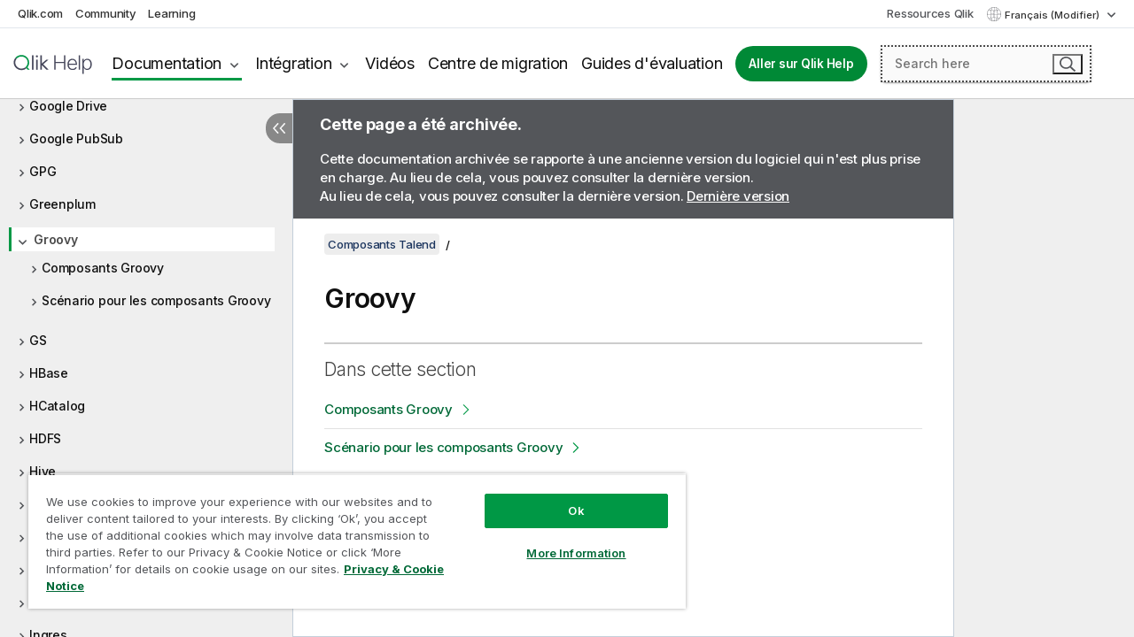

--- FILE ---
content_type: text/html; charset=utf-8
request_url: https://help.qlik.com/talend/fr-FR/components/7.3/groovy
body_size: 93244
content:

<!DOCTYPE html>
<html lang="fr">
<head data-version="5.8.5.34">
    <meta charset="utf-8" />
    <meta name="viewport" content="width=device-width, initial-scale=1.0" />
                <meta name="DC.Type" content="concept" />
                <meta name="DC.Title" content="Groovy" />
                <meta name="DC.Coverage" content="Composants Groovy" />
                <meta name="prodname" content="Talend MDM Platform" />
                <meta name="prodname" content="Talend Real-Time Big Data Platform" />
                <meta name="prodname" content="Talend Data Services Platform" />
                <meta name="prodname" content="Talend Big Data Platform" />
                <meta name="prodname" content="Talend Data Management Platform" />
                <meta name="prodname" content="Talend ESB" />
                <meta name="prodname" content="Talend Data Integration" />
                <meta name="prodname" content="Talend Big Data" />
                <meta name="prodname" content="Talend Data Fabric" />
                <meta name="version" content="7.3" />
                <meta name="platform" content="Studio Talend" />
                <meta name="mapid" content="groovy" />
                <meta name="pageid" content="groovy" />
                <meta name="concepts" content="Gouvernance de donn&#xE9;es" />
        <meta name="guide-name" content="Composants Talend" />
    <meta name="product" content="Talend Components" />
    <meta name="version" content="7.3" />

        <script type="text/javascript" src="https://d2zcxm2u7ahqlt.cloudfront.net/5b4cc16bfe8667990b58e1df434da538/search-clients/db85c396-75a2-11ef-9c3f-0242ac12000b/an.js"></script>
    <script type="text/javascript" src="https://d2zcxm2u7ahqlt.cloudfront.net/5b4cc16bfe8667990b58e1df434da538/search-clients/db85c396-75a2-11ef-9c3f-0242ac12000b/searchbox.js"></script>
    <link rel="stylesheet" href="https://d2zcxm2u7ahqlt.cloudfront.net/5b4cc16bfe8667990b58e1df434da538/search-clients/db85c396-75a2-11ef-9c3f-0242ac12000b/searchbox.css" />


    <link rel="preconnect" href="https://fonts.googleapis.com" />
    <link rel="preconnect" href="https://fonts.gstatic.com" crossorigin="anonymous" />
    <link href="https://fonts.googleapis.com/css2?family=Inter:wght@100;200;300;400;500;600;700;800;900&display=swap" rel="stylesheet" />
    
    
    
		<link rel="canonical" href="https://help.talend.com/talend/fr-FR/components/8.0/groovy" />
				<link rel="alternate" hreflang="en-us" href="https://help.talend.com/talend/en-US/components/7.3/groovy" />
				<link rel="alternate" hreflang="ja-jp" href="https://help.talend.com/talend/ja-JP/components/7.3/groovy" />
		<link rel="alternate" hreflang="x-default" href="https://help.talend.com/talend/en-US/components/7.3/groovy" />


    <title>Groovy | Aide Composants Talend</title>
    
    

    <script type="application/ld+json">
        {
        "@context": "https://schema.org",
        "@type": "BreadcrumbList",
        "itemListElement": [
{
"@type": "ListItem",
"position": 1,
"name": "Composants Talend",
"item": "https://help.qlik.com/talend/fr-FR/components/7.3"
},
{
"@type": "ListItem",
"position": 2,
"name": "Groovy"
}
        ]
        }
    </script>


    
        <link rel="shortcut icon" type="image/ico" href="/talend/favicon.png?v=cYBi6b1DQtYtcF7OSPc3EOSLLSqQ-A6E_gjO45eigZw" />
        <link rel="stylesheet" href="/talend/css/styles.min.css?v=5.8.5.34" />
    
    

    
    
    


    

</head>
<body class="talend">


<script>/* <![CDATA[ */var dataLayer = [{'site':'help'}];/* ]]> */</script>
<!-- Google Tag Manager -->
<noscript><iframe src="https://www.googletagmanager.com/ns.html?id=GTM-P7VJSX"
height ="0" width ="0" style ="display:none;visibility:hidden" ></iframe></noscript>
<script>// <![CDATA[
(function(w,d,s,l,i){w[l]=w[l]||[];w[l].push({'gtm.start':
new Date().getTime(),event:'gtm.js'});var f=d.getElementsByTagName(s)[0],
j=d.createElement(s),dl=l!='dataLayer'?'&l='+l:'';j.async=true;j.src=
'//www.googletagmanager.com/gtm.js?id='+i+dl;f.parentNode.insertBefore(j,f);
})(window,document,'script','dataLayer','GTM-P7VJSX');
// ]]></script>
<!-- End Google Tag Manager -->



<input type="hidden" id="basePrefix" value="talend" />
<input type="hidden" id="baseLanguage" value="fr-FR" />
<input type="hidden" id="baseType" value="components" />
<input type="hidden" id="baseVersion" value="7.3" />

    <input type="hidden" id="index" value="2680" />
    <input type="hidden" id="baseUrl" value="/talend/fr-FR/components/7.3" />
    


    <div id="wrap">
        
        
            

<div id="mega">
    

    

    <a href="javascript:skipToMain('main');" class="skip-button">Accéder au contenu principal</a>

    <header>
        <div class="utilities">
            <ul>
                <li><a href="https://www.qlik.com/?ga-link=qlikhelp-gnav-qlikcom">Qlik.com</a></li>
                <li><a href="https://community.qlik.com/?ga-link=qlikhelp-gnav-community">Community</a></li>
                <li><a href="https://learning.qlik.com/?ga-link=qlikhelp-gnav-learning">Learning</a></li>
            </ul>

            <div class="link">
                <a href="/fr-FR/Qlik-Resources.htm">Ressources Qlik</a>
            </div>

            <div class="dropdown language">
	<button  aria-controls="languages-list1" aria-expanded="false" aria-label="Fran&#xE7;ais est actuellement s&#xE9;lectionn&#xE9;. (Menu Langue)">
		Fran&#xE7;ais (Modifier)
	</button>
	<div aria-hidden="true" id="languages-list1">

		<ul aria-label="Menu comprenant 5 &#xE9;l&#xE9;ments.">
				<li><a href="/talend/en-US/components/7.3/groovy?l=de-DE" lang="de" tabindex="-1" rel="nofollow" aria-label="&#xC9;l&#xE9;ment 1 sur 5. Deutsch">Deutsch</a></li>
				<li><a href="/talend/en-US/components/7.3/groovy" lang="en" tabindex="-1" rel="nofollow" aria-label="&#xC9;l&#xE9;ment 2 sur 5. English">English</a></li>
				<li><a href="/talend/fr-FR/components/7.3/groovy" lang="fr" tabindex="-1" rel="nofollow" aria-label="&#xC9;l&#xE9;ment 3 sur 5. Fran&#xE7;ais">Fran&#xE7;ais</a></li>
				<li><a href="/talend/ja-JP/components/7.3/groovy" lang="ja" tabindex="-1" rel="nofollow" aria-label="&#xC9;l&#xE9;ment 4 sur 5. &#x65E5;&#x672C;&#x8A9E;">&#x65E5;&#x672C;&#x8A9E;</a></li>
				<li><a href="/talend/en-US/components/7.3/groovy?l=zh-CN" lang="zh" tabindex="-1" rel="nofollow" aria-label="&#xC9;l&#xE9;ment 5 sur 5. &#x4E2D;&#x6587;&#xFF08;&#x4E2D;&#x56FD;&#xFF09;">&#x4E2D;&#x6587;&#xFF08;&#x4E2D;&#x56FD;&#xFF09;</a></li>
		</ul>
	</div>
	<div class="clearfix" aria-hidden="true"></div>
</div>
        </div>

        <div class="navigation">

            <div class="mobile-close-button mobile-menu-close-button">
                <button><span class="visually-hidden">Fermer</span></button>
            </div>
            <nav>

                <div class="logo mobile">
                    <a href="/fr-FR/" class="mega-logo">
                        <img src="/talend/img/logos/Qlik-Help-2024.svg" alt="Page d'accueil de Qlik Talend Help" />
                        <span class=" external"></span>
                    </a>
                </div>

                <ul>
                    <li class="logo">
                        <a href="/fr-FR/" class="mega-logo">
                            <img src="/talend/img/logos/Qlik-Help-2024.svg" alt="Page d'accueil de Qlik Talend Help" />
                            <span class=" external"></span>
                        </a>
                    </li>

                    <li class="pushdown">
                        <a href="javascript:void(0);" class="selected" aria-controls="mega-products-list" aria-expanded="false">Documentation</a>
                        <div class="pushdown-list documentation-list doc-tabs " id="mega-products-list" aria-hidden="true">

                            <div class="doc-category-list">
                                <ul>
                                    <li class="doc-category-link" id="tab1"><a href="javascript:void(0);">Cloud</a></li>
                                    <li class="doc-category-link" id="tab2"><a href="javascript:void(0);">Client-Managed</a></li>
                                    <li class="doc-category-link" id="tab3"><a href="javascript:void(0);">Documentation supplémentaire</a></li>
                                </ul>
                            </div>

                            <a href="javascript:void(0);" class="mobile doc-category-link" id="tab1">Cloud</a>
                            <div role="tabpanel" id="tabs1_tab1_panel" class="tabpanel">
                                <div>
                                    <h2>Qlik Cloud</h2>
                                    <ul class="two">
                                        <li><a href="/fr-FR/cloud-services/">Accueil</a></li>
                                        <li><a href="/fr-FR/cloud-services/Subsystems/Hub/Content/Global_Common/HelpSites/introducing-qlik-cloud.htm">Introduction</a></li>
                                        <li><a href="/fr-FR/cloud-services/csh/client/ChangeLogSaaS">Nouveautés dans Qlik Cloud</a></li>
                                        <li><a href="/fr-FR/cloud-services/Subsystems/Hub/Content/Global_Common/HelpSites/Talend-capabilities.htm">Qu'est-ce que Qlik Talend Cloud ?</a></li>
                                        <li><a href="/fr-FR/cloud-services/Subsystems/Hub/Content/Sense_Hub/Introduction/analyzing-data.htm">Analyses</a></li>
                                        <li><a href="/fr-FR/cloud-services/Subsystems/Hub/Content/Sense_Hub/DataIntegration/Introduction/Data-services.htm">Intégration de données</a></li>
                                        <li><a href="/fr-FR/cloud-services/Subsystems/Hub/Content/Sense_Hub/Introduction/qlik-sense-administration.htm">Administration</a></li>
                                        <li><a href="/fr-FR/cloud-services/Subsystems/Hub/Content/Sense_QlikAutomation/introduction/home-automation.htm">Automatisations</a></li>
                                        <li><a href="https://qlik.dev/" class="see-also-link-external" target="_blank">Développement</a></li>
                                    </ul>
                                </div>
                                <div>
                                    <h2>Autres solutions Cloud</h2>
                                    <ul>
                                        <li><a href="/fr-FR/cloud-services/Content/Sense_Helpsites/Home-talend-cloud.htm">Talend Cloud</a></li>
                                        <li><a href="https://talend.qlik.dev/apis/" class="see-also-link-external" target="_blank">Talend API Portal</a></li>
                                        <li><a href="https://www.stitchdata.com/docs/" class="see-also-link-external" target="_blank">Stitch</a></li>
                                        <li><a href="/fr-FR/upsolver">Upsolver</a></li>
                                    </ul>
                                </div>
                            </div>

                            <a href="javascript:void(0);" class="mobile doc-category-link" id="tab2">Client-Managed</a>
                            <div role="tabpanel" id="tabs1_tab2_panel" class="tabpanel">
                                <div>
                                    <h2>Analyses — Gestion par le client</h2>
                                    <ul class="two">
                                        <!-- client managed analytics -->
                                        <li><a tabindex="-1" href="/fr-FR/sense/Content/Sense_Helpsites/Home.htm">Qlik Sense pour les utilisateurs</a></li>
                                        <li><a tabindex="-1" href="/fr-FR/sense-admin">Qlik Sense pour les administrateurs</a></li>
                                        <li><a tabindex="-1" href="/fr-FR/sense-developer">Qlik Sense pour les développeurs</a></li>
                                        <li><a tabindex="-1" href="/fr-FR/nprinting"><span lang="en">Qlik NPrinting</span></a></li>
                                        <li><a tabindex="-1" href="/fr-FR/connectors"><span lang="en">Connectors</span></a></li>
                                        <li><a tabindex="-1" href="/fr-FR/geoanalytics"><span lang="en">Qlik GeoAnalytics</span></a></li>
                                        <li><a tabindex="-1" href="/fr-FR/alerting"><span lang="en">Qlik Alerting</span></a></li>
                                        <li><a tabindex="-1" href="/fr-FR/qlikview/Content/QV_HelpSites/Home.htm"><span lang="en">QlikView</span> pour les utilisateurs et les administrateurs</a></li>
                                        <li><a tabindex="-1" href="/fr-FR/qlikview-developer"><span lang="en">QlikView</span> pour les développeurs</a></li>
                                        <li><a tabindex="-1" href="/fr-FR/governance-dashboard"><span lang="en">Governance Dashboard</span></a></li>
                                    </ul>
                                </div>
                                <div>
                                    <h2>Intégration de données — Gestion par le client</h2>
                                    <ul class="two">
                                        <!-- client managed data integration -->
                                        <li><a tabindex="-1" href="/fr-FR/replicate"><span lang="en">Qlik Replicate</span></a></li>
                                        <li><a tabindex="-1" href="/fr-FR/compose"><span lang="en">Qlik Compose</span></a></li>
                                        <li><a tabindex="-1" href="/fr-FR/enterprise-manager"><span lang="en">Qlik Enterprise Manager</span></a></li>
                                        <li><a tabindex="-1" href="/fr-FR/gold-client"><span lang="en">Qlik Gold Client</span></a></li>
                                        <li><a tabindex="-1" href="/fr-FR/catalog"><span lang="en">Qlik Catalog</span></a></li>
                                        <li><a tabindex="-1" href="/fr-FR/nodegraph"><span lang="en">NodeGraph (legacy)</span></a></li>
                                        <li><a href="/talend/fr-FR/studio-user-guide/">Studio Talend</a></li>
                                        <li><a href="/talend/fr-FR/esb-developer-guide/">Talend ESB</a></li>
                                        <li><a href="/talend/fr-FR/administration-center-user-guide">Talend Administration Center</a></li>
                                        <li><a href="/talend/fr-FR/talend-data-catalog/">Talend Data Catalog</a></li>
                                        <li><a href="/talend/fr-FR/data-preparation-user-guide/8.0">Talend Data Preparation</a></li>
                                        <li><a href="/talend/fr-FR/data-stewardship-user-guide/8.0">Talend Data Stewardship</a></li>
                                    </ul>
                                </div>
                            </div>

                            <a href="javascript:void(0);" class="mobile doc-category-link" id="tab3">Documentation supplémentaire</a>
                            <div role="tabpanel" id="tabs1_tab3_panel" class="tabpanel">
                                <div>
                                    <h2>Documentation supplémentaire</h2>
                                    <ul>
                                        <li><a href="/fr-FR/archive" class="archive-link">Archives de la documentation Qlik</a></li>
                                        <li><a href="/talend/fr-FR/archive" class="archive-link">Archives de la documentation Talend</a></li>
                                        <li><div class="talend-logo"></div><a href="/talend/fr-FR/">Rechercher de l'aide sur des produits Talend Qlik</a></li>
                                    </ul>
                                </div>
                            </div>
                            <div class="doc-lightbox"></div>
                        </div>

                    </li>

                    <li class="pushdown">
                        <a href="javascript:void(0);" aria-controls="mega-onboarding-list" aria-expanded="false">Intégration</a>

                        <div class="pushdown-list documentation-list doc-tabs " id="mega-onboarding-list" aria-hidden="true">

                            <div class="doc-category-list">
                                <ul>
                                    <li class="doc-category-link" id="tab8"><a href="javascript:void(0);">Prendre en main les analyses</a></li>
                                    <li class="doc-category-link" id="tab9"><a href="javascript:void(0);">Prendre en main de l'Intégration de données</a></li>
                                </ul>
                            </div>

                            <div role="tabpanel" id="tabs1_tab8_panel" class="tabpanel">
                                <div>
                                    <h2>Intégration des utilisateurs Analytics</h2>
                                    <ul class="two">
                                        <li><a tabindex="-1" href="/fr-FR/onboarding">Démarrer avec les analyses dans <span lang="en">Qlik Sense</span></a></li>

                                        <li><a tabindex="-1" href="/fr-FR/onboarding/qlik-cloud-analytics-standard"><span lang="en">Administrer Qlik Cloud Analytics Standard</span></a></li>
                                        <li><a tabindex="-1" href="/fr-FR/onboarding/qlik-cloud-analytics-premium-enterprise"><span lang="en">Administrer Qlik Cloud Analytics Premium et Enterprise</span></a></li>
                                        <li><a tabindex="-1" href="/fr-FR/onboarding/qlik-sense-business-admins">Administrer <span lang="en">Qlik Sense</span> <span lang="en">Business</span></a></li>
                                        <li><a tabindex="-1" href="/fr-FR/onboarding/qlik-sense-enterprise-saas-admins">Administrer l'application SaaS <span lang="en">Qlik Sense</span> <span lang="en">Enterprise</span></a></li>
                                        <li><a tabindex="-1" href="/fr-FR/onboarding/qlik-cloud-government-admins"><span lang="en">Administrer Qlik Cloud Government</span></a></li>

                                        <li><a tabindex="-1" href="/fr-FR/onboarding/qlik-sense-enterprise-windows-admins">Administrer <span lang="en">Qlik Sense</span> <span lang="en">Enterprise</span> sous <span lang="en">Windows</span></a></li>
                                    </ul>
                                </div>
                            </div>
                            <div role="tabpanel" id="tabs1_tab9_panel" class="tabpanel">
                                <div>
                                    <h2>Intégrer les utilisateurs d'intégration de données</h2>
                                    <ul class="">
                                        <li><a tabindex="-1" href="/fr-FR/cloud-services/Subsystems/Hub/Content/Sense_Hub/DataIntegration/Introduction/Getting-started-QTC.htm"><span lang="en">Prendre en main Qlik Talend Data Integration Cloud</span></a></li>
                                        <li><a tabindex="-1" href="/talend/fr-FR/talend-cloud-getting-started/Cloud/about-talend-cloud">Prendre en main Qlik Cloud</a></li>
                                    </ul>
                                </div>
                            </div>                            
                            <div class="doc-lightbox"></div>
                        </div>
                    </li>


                    <li><a href="/fr-FR/videos">Vidéos</a></li>

                    <li><a href="/fr-FR/migration">Centre de migration</a></li>

                    <li class="mega-migration"><a href="/fr-FR/evaluation-guides">Guides d'évaluation</a></li>

                    <li class="hidden-desktop"><a href="/fr-FR/Qlik-Resources.htm">Ressources Qlik</a></li>

                        
                        
                            <li><a class="button goto" href="/fr-FR/">Aller sur Qlik Help</a></li>
                        


                    <li class="dropdown language-mobile">
	<a href="javascript:void(0);" aria-controls="languages-list2" aria-expanded="false" aria-label="Fran&#xE7;ais est actuellement s&#xE9;lectionn&#xE9;. (Menu Langue)">
		Fran&#xE7;ais (Modifier)
	</a>
	<div aria-hidden="true" id="languages-list2">

		<ul aria-label="Menu comprenant 5 &#xE9;l&#xE9;ments.">
				<li><a href="/talend/en-US/components/7.3/groovy?l=de-DE" lang="de" tabindex="-1" rel="nofollow" aria-label="&#xC9;l&#xE9;ment 1 sur 5. Deutsch">Deutsch</a></li>
				<li><a href="/talend/en-US/components/7.3/groovy" lang="en" tabindex="-1" rel="nofollow" aria-label="&#xC9;l&#xE9;ment 2 sur 5. English">English</a></li>
				<li><a href="/talend/fr-FR/components/7.3/groovy" lang="fr" tabindex="-1" rel="nofollow" aria-label="&#xC9;l&#xE9;ment 3 sur 5. Fran&#xE7;ais">Fran&#xE7;ais</a></li>
				<li><a href="/talend/ja-JP/components/7.3/groovy" lang="ja" tabindex="-1" rel="nofollow" aria-label="&#xC9;l&#xE9;ment 4 sur 5. &#x65E5;&#x672C;&#x8A9E;">&#x65E5;&#x672C;&#x8A9E;</a></li>
				<li><a href="/talend/en-US/components/7.3/groovy?l=zh-CN" lang="zh" tabindex="-1" rel="nofollow" aria-label="&#xC9;l&#xE9;ment 5 sur 5. &#x4E2D;&#x6587;&#xFF08;&#x4E2D;&#x56FD;&#xFF09;">&#x4E2D;&#x6587;&#xFF08;&#x4E2D;&#x56FD;&#xFF09;</a></li>
		</ul>
	</div>
	<div class="clearfix" aria-hidden="true"></div>
</li>
                </ul>
            </nav>

            <div class="search-container">

                <button>Rechercher</button>
                    <div id="auto" class="su-box">
                        <div ng-controller="SearchautoController">
                            <div bind-html-compile="autocompleteHtml">
                                <span class="su-placeholder" tabindex="0">
    Chargement de la recherche avec SearchUnify<span class="su-dots"></span>
    <span class="su-support-link">
        Si vous avez besoin d'aide avec votre produit, contactez le Support Qlik.<br/>
        <a href="https://customerportal.qlik.com/knowledge" target="_blank">Qlik Customer Portal</a>
    </span>
</span>
                            </div>
                        </div>
                    </div>
            </div>



            <button class="mobile-menu-button">Menu</button>
        </div>


    </header>

    <div class="search-box mobile">
        <div class="search-cancel">
            <button><span class="visually-hidden">Fermer</span></button>
        </div>
            <span class="su-placeholder" tabindex="0">
    Chargement de la recherche avec SearchUnify<span class="su-dots"></span>
    <span class="su-support-link">
        Si vous avez besoin d'aide avec votre produit, contactez le Support Qlik.<br/>
        <a href="https://customerportal.qlik.com/knowledge" target="_blank">Qlik Customer Portal</a>
    </span>
</span>
    </div>
    

</div>



        <div class="main ">
                

            <div class="container content">
                <div class="navigation-pane col-3">
                    <button class="hide-toc" aria-label="Masquer la table des mati&#xE8;res" data-text-hide="Masquer la table des matières" data-text-show="Afficher la table des matières"></button>
                    
                    
        <aside class="navigation">
            <div class="tree-header">
                <div class="header-items">
                    <div class="content-button open">
                        <button class="button" aria-label="Afficher la table des matières"></button>
                    </div>
                    <div class="content-button close">
                        <button class="button" aria-label="Masquer la table des matières"></button>
                    </div>

                        <div class="website-name">
        <h2 id="website-name-header" class="components">
            <a href="/talend/fr-FR/components/7.3/" lang="en">
Composants Talend            </a>

        </h2>
    </div>


                    <div class="navigation-help" aria-label="La zone de navigation qui suit est une arborescence. La touche de tabulation vous permet de naviguer dans l'arborescence, tandis que les touches fléchées droite et gauche vous permettent d'étendre les branches."><p>Navigation</p></div>

                </div>
            </div>
                    <span class="version-display hidden-mobile">7.3 – Archivée</span>
            <input type="hidden" id="version-name" value="7.3" />



            <button class="horizontal-nav-close-button">Back</button>
            <nav>
                		<ul role=tree id=tree0 aria-labelledby=website-name-header tabindex=0>
		<li role="treeitem" id="tocitem-1" data-index="1"  aria-labelledby="tocitem-1">
            <a href="/talend/fr-FR/components/7.3/About">&#xC0; propos des composants Talend pour les Jobs</a>
			
        </li>
		<li role="treeitem" id="tocitem-2" data-index="2"  aria-expanded="false" aria-labelledby="tocitem-2">
                <div class="toggle" aria-hidden="true"></div>
            <a href="/talend/fr-FR/components/7.3/access">Access</a>
			
        </li>
		<li role="treeitem" id="tocitem-26" data-index="26"  aria-expanded="false" aria-labelledby="tocitem-26">
                <div class="toggle" aria-hidden="true"></div>
            <a href="/talend/fr-FR/components/7.3/amazon-aurora">Amazon Aurora</a>
			
        </li>
		<li role="treeitem" id="tocitem-60" data-index="60"  aria-expanded="false" aria-labelledby="tocitem-60">
                <div class="toggle" aria-hidden="true"></div>
            <a href="/talend/fr-FR/components/7.3/amazon-dynamodb">Amazon DynamoDB</a>
			
        </li>
		<li role="treeitem" id="tocitem-84" data-index="84"  aria-expanded="false" aria-labelledby="tocitem-84">
                <div class="toggle" aria-hidden="true"></div>
            <a href="/talend/fr-FR/components/7.3/amazon-emr">Amazon EMR</a>
			
        </li>
		<li role="treeitem" id="tocitem-104" data-index="104"  aria-expanded="false" aria-labelledby="tocitem-104">
                <div class="toggle" aria-hidden="true"></div>
            <a href="/talend/fr-FR/components/7.3/amazon-emr-distribution">Distribution Amazon EMR</a>
			
        </li>
		<li role="treeitem" id="tocitem-122" data-index="122"  aria-expanded="false" aria-labelledby="tocitem-122">
                <div class="toggle" aria-hidden="true"></div>
            <a href="/talend/fr-FR/components/7.3/amazon-mysql">Amazon MySQL</a>
			
        </li>
		<li role="treeitem" id="tocitem-143" data-index="143"  aria-expanded="false" aria-labelledby="tocitem-143">
                <div class="toggle" aria-hidden="true"></div>
            <a href="/talend/fr-FR/components/7.3/amazon-oracle">Amazon Oracle</a>
			
        </li>
		<li role="treeitem" id="tocitem-164" data-index="164"  aria-expanded="false" aria-labelledby="tocitem-164">
                <div class="toggle" aria-hidden="true"></div>
            <a href="/talend/fr-FR/components/7.3/amazon-redshift">Amazon Redshift</a>
			
        </li>
		<li role="treeitem" id="tocitem-223" data-index="223"  aria-expanded="false" aria-labelledby="tocitem-223">
                <div class="toggle" aria-hidden="true"></div>
            <a href="/talend/fr-FR/components/7.3/amazon-s3">Amazon S3</a>
			
        </li>
		<li role="treeitem" id="tocitem-303" data-index="303"  aria-expanded="false" aria-labelledby="tocitem-303">
                <div class="toggle" aria-hidden="true"></div>
            <a href="/talend/fr-FR/components/7.3/amazon-sqs">Amazon SQS</a>
			
        </li>
		<li role="treeitem" id="tocitem-349" data-index="349"  aria-expanded="false" aria-labelledby="tocitem-349">
                <div class="toggle" aria-hidden="true"></div>
            <a href="/talend/fr-FR/components/7.3/apache-log">Log Apache</a>
			
        </li>
		<li role="treeitem" id="tocitem-356" data-index="356"  aria-expanded="false" aria-labelledby="tocitem-356">
                <div class="toggle" aria-hidden="true"></div>
            <a href="/talend/fr-FR/components/7.3/archive-unarchive">Composants pour archiver/d&#xE9;sarchiver</a>
			
        </li>
		<li role="treeitem" id="tocitem-367" data-index="367"  aria-expanded="false" aria-labelledby="tocitem-367">
                <div class="toggle" aria-hidden="true"></div>
            <a href="/talend/fr-FR/components/7.3/arff">ARFF</a>
			
        </li>
		<li role="treeitem" id="tocitem-378" data-index="378"  aria-expanded="false" aria-labelledby="tocitem-378">
                <div class="toggle" aria-hidden="true"></div>
            <a href="/talend/fr-FR/components/7.3/as400">AS400</a>
			
        </li>
		<li role="treeitem" id="tocitem-403" data-index="403"  aria-expanded="false" aria-labelledby="tocitem-403">
                <div class="toggle" aria-hidden="true"></div>
            <a href="/talend/fr-FR/components/7.3/avro">Avro</a>
			
        </li>
		<li role="treeitem" id="tocitem-427" data-index="427"  aria-expanded="false" aria-labelledby="tocitem-427">
                <div class="toggle" aria-hidden="true"></div>
            <a href="/talend/fr-FR/components/7.3/azure-data-lake-storage-gen2">Azure Data Lake Storage Gen2</a>
			
        </li>
		<li role="treeitem" id="tocitem-450" data-index="450"  aria-expanded="false" aria-labelledby="tocitem-450">
                <div class="toggle" aria-hidden="true"></div>
            <a href="/talend/fr-FR/components/7.3/azure-storage-blob">Azure Storage Blob</a>
			
        </li>
		<li role="treeitem" id="tocitem-491" data-index="491"  aria-expanded="false" aria-labelledby="tocitem-491">
                <div class="toggle" aria-hidden="true"></div>
            <a href="/talend/fr-FR/components/7.3/azure-storage-queue">Azure Storage Queue</a>
			
        </li>
		<li role="treeitem" id="tocitem-511" data-index="511"  aria-expanded="false" aria-labelledby="tocitem-511">
                <div class="toggle" aria-hidden="true"></div>
            <a href="/talend/fr-FR/components/7.3/azure-storage-table">Azure Storage Table</a>
			
        </li>
		<li role="treeitem" id="tocitem-528" data-index="528"  aria-expanded="false" aria-labelledby="tocitem-528">
                <div class="toggle" aria-hidden="true"></div>
            <a href="/talend/fr-FR/components/7.3/azure-synapse-analytics">Azure Synapse Analytics</a>
			
        </li>
		<li role="treeitem" id="tocitem-548" data-index="548"  aria-expanded="false" aria-labelledby="tocitem-548">
                <div class="toggle" aria-hidden="true"></div>
            <a href="/talend/fr-FR/components/7.3/bonita">Bonita</a>
			
        </li>
		<li role="treeitem" id="tocitem-565" data-index="565"  aria-expanded="false" aria-labelledby="tocitem-565">
                <div class="toggle" aria-hidden="true"></div>
            <a href="/talend/fr-FR/components/7.3/box">Box</a>
			
        </li>
		<li role="treeitem" id="tocitem-584" data-index="584"  aria-expanded="false" aria-labelledby="tocitem-584">
                <div class="toggle" aria-hidden="true"></div>
            <a href="/talend/fr-FR/components/7.3/buffer">Buffer</a>
			
        </li>
		<li role="treeitem" id="tocitem-599" data-index="599"  aria-expanded="false" aria-labelledby="tocitem-599">
                <div class="toggle" aria-hidden="true"></div>
            <a href="/talend/fr-FR/components/7.3/business-rules">R&#xE8;gles m&#xE9;tier</a>
			
        </li>
		<li role="treeitem" id="tocitem-629" data-index="629"  aria-expanded="false" aria-labelledby="tocitem-629">
                <div class="toggle" aria-hidden="true"></div>
            <a href="/talend/fr-FR/components/7.3/cassandra">Cassandra</a>
			
        </li>
		<li role="treeitem" id="tocitem-668" data-index="668"  aria-expanded="false" aria-labelledby="tocitem-668">
                <div class="toggle" aria-hidden="true"></div>
            <a href="/talend/fr-FR/components/7.3/change-data-capture">Change Data Capture</a>
			
        </li>
		<li role="treeitem" id="tocitem-726" data-index="726"  aria-expanded="false" aria-labelledby="tocitem-726">
                <div class="toggle" aria-hidden="true"></div>
            <a href="/talend/fr-FR/components/7.3/chart">Diagramme</a>
			
        </li>
		<li role="treeitem" id="tocitem-749" data-index="749"  aria-expanded="false" aria-labelledby="tocitem-749">
                <div class="toggle" aria-hidden="true"></div>
            <a href="/talend/fr-FR/components/7.3/cloud">Cloud</a>
			
        </li>
		<li role="treeitem" id="tocitem-755" data-index="755"  aria-expanded="false" aria-labelledby="tocitem-755">
                <div class="toggle" aria-hidden="true"></div>
            <a href="/talend/fr-FR/components/7.3/combinedsql">CombinedSQL</a>
			
        </li>
		<li role="treeitem" id="tocitem-778" data-index="778"  aria-expanded="false" aria-labelledby="tocitem-778">
                <div class="toggle" aria-hidden="true"></div>
            <a href="/talend/fr-FR/components/7.3/context">Contexte</a>
			
        </li>
		<li role="treeitem" id="tocitem-790" data-index="790"  aria-expanded="false" aria-labelledby="tocitem-790">
                <div class="toggle" aria-hidden="true"></div>
            <a href="/talend/fr-FR/components/7.3/cosmosdb">CosmosDB</a>
			
        </li>
		<li role="treeitem" id="tocitem-806" data-index="806"  aria-expanded="false" aria-labelledby="tocitem-806">
                <div class="toggle" aria-hidden="true"></div>
            <a href="/talend/fr-FR/components/7.3/couchbase">Couchbase</a>
			
        </li>
		<li role="treeitem" id="tocitem-823" data-index="823"  aria-expanded="false" aria-labelledby="tocitem-823">
                <div class="toggle" aria-hidden="true"></div>
            <a href="/talend/fr-FR/components/7.3/cyberark">CyberArk</a>
			
        </li>
		<li role="treeitem" id="tocitem-832" data-index="832"  aria-expanded="false" aria-labelledby="tocitem-832">
                <div class="toggle" aria-hidden="true"></div>
            <a href="/talend/fr-FR/components/7.3/data-mapping">Mapping de donn&#xE9;es</a>
			
        </li>
		<li role="treeitem" id="tocitem-916" data-index="916"  aria-expanded="false" aria-labelledby="tocitem-916">
                <div class="toggle" aria-hidden="true"></div>
            <a href="/talend/fr-FR/components/7.3/data-preparation">Data Preparation</a>
			
        </li>
		<li role="treeitem" id="tocitem-974" data-index="974"  aria-expanded="false" aria-labelledby="tocitem-974">
                <div class="toggle" aria-hidden="true"></div>
            <a href="/talend/fr-FR/components/7.3/data-quality-components-container">Composants de qualit&#xE9; de donn&#xE9;es (Data Quality)</a>
			
        </li>
		<li role="treeitem" id="tocitem-1612" data-index="1612"  aria-expanded="false" aria-labelledby="tocitem-1612">
                <div class="toggle" aria-hidden="true"></div>
            <a href="/talend/fr-FR/components/7.3/data-stewardship">Data Stewardship</a>
			
        </li>
		<li role="treeitem" id="tocitem-1654" data-index="1654"  aria-expanded="false" aria-labelledby="tocitem-1654">
                <div class="toggle" aria-hidden="true"></div>
            <a href="/talend/fr-FR/components/7.3/database-utility">Utilitaire de base de donn&#xE9;es</a>
			
        </li>
		<li role="treeitem" id="tocitem-1661" data-index="1661"  aria-expanded="false" aria-labelledby="tocitem-1661">
                <div class="toggle" aria-hidden="true"></div>
            <a href="/talend/fr-FR/components/7.3/databricks">Databricks</a>
			
        </li>
		<li role="treeitem" id="tocitem-1691" data-index="1691"  aria-expanded="false" aria-labelledby="tocitem-1691">
                <div class="toggle" aria-hidden="true"></div>
            <a href="/talend/fr-FR/components/7.3/db-generic">Base de donn&#xE9;es g&#xE9;n&#xE9;rique</a>
			
        </li>
		<li role="treeitem" id="tocitem-1736" data-index="1736"  aria-expanded="false" aria-labelledby="tocitem-1736">
                <div class="toggle" aria-hidden="true"></div>
            <a href="/talend/fr-FR/components/7.3/db2">DB2</a>
			
        </li>
		<li role="treeitem" id="tocitem-1756" data-index="1756"  aria-expanded="false" aria-labelledby="tocitem-1756">
                <div class="toggle" aria-hidden="true"></div>
            <a href="/talend/fr-FR/components/7.3/dbfs">DBFS</a>
			
        </li>
		<li role="treeitem" id="tocitem-1764" data-index="1764"  aria-expanded="false" aria-labelledby="tocitem-1764">
                <div class="toggle" aria-hidden="true"></div>
            <a href="/talend/fr-FR/components/7.3/defining-context-groups">D&#xE9;finir des groupes de contextes</a>
			
        </li>
		<li role="treeitem" id="tocitem-1775" data-index="1775"  aria-expanded="false" aria-labelledby="tocitem-1775">
                <div class="toggle" aria-hidden="true"></div>
            <a href="/talend/fr-FR/components/7.3/delimited">D&#xE9;limit&#xE9;</a>
			
        </li>
		<li role="treeitem" id="tocitem-1823" data-index="1823"  aria-expanded="false" aria-labelledby="tocitem-1823">
                <div class="toggle" aria-hidden="true"></div>
            <a href="/talend/fr-FR/components/7.3/delta-lake">Delta Lake</a>
			
        </li>
		<li role="treeitem" id="tocitem-1844" data-index="1844"  aria-expanded="false" aria-labelledby="tocitem-1844">
                <div class="toggle" aria-hidden="true"></div>
            <a href="/talend/fr-FR/components/7.3/dotnet">DotNET</a>
			
        </li>
		<li role="treeitem" id="tocitem-1862" data-index="1862"  aria-expanded="false" aria-labelledby="tocitem-1862">
                <div class="toggle" aria-hidden="true"></div>
            <a href="/talend/fr-FR/components/7.3/dropbox">Dropbox</a>
			
        </li>
		<li role="treeitem" id="tocitem-1885" data-index="1885"  aria-expanded="false" aria-labelledby="tocitem-1885">
                <div class="toggle" aria-hidden="true"></div>
            <a href="/talend/fr-FR/components/7.3/dynamic-schema">Sch&#xE9;ma dynamique</a>
			
        </li>
		<li role="treeitem" id="tocitem-1903" data-index="1903"  aria-expanded="false" aria-labelledby="tocitem-1903">
                <div class="toggle" aria-hidden="true"></div>
            <a href="/talend/fr-FR/components/7.3/elasticsearch">ElasticSearch</a>
			
        </li>
		<li role="treeitem" id="tocitem-1915" data-index="1915"  aria-expanded="false" aria-labelledby="tocitem-1915">
                <div class="toggle" aria-hidden="true"></div>
            <a href="/talend/fr-FR/components/7.3/elt-greenplum">ELT Greenplum</a>
			
        </li>
		<li role="treeitem" id="tocitem-1952" data-index="1952"  aria-expanded="false" aria-labelledby="tocitem-1952">
                <div class="toggle" aria-hidden="true"></div>
            <a href="/talend/fr-FR/components/7.3/elt-hive">ELT Hive</a>
			
        </li>
		<li role="treeitem" id="tocitem-1986" data-index="1986"  aria-expanded="false" aria-labelledby="tocitem-1986">
                <div class="toggle" aria-hidden="true"></div>
            <a href="/talend/fr-FR/components/7.3/elt-jdbc">ELT JDBC</a>
			
        </li>
		<li role="treeitem" id="tocitem-2023" data-index="2023"  aria-expanded="false" aria-labelledby="tocitem-2023">
                <div class="toggle" aria-hidden="true"></div>
            <a href="/talend/fr-FR/components/7.3/elt-mssql">ELT MSSql</a>
			
        </li>
		<li role="treeitem" id="tocitem-2060" data-index="2060"  aria-expanded="false" aria-labelledby="tocitem-2060">
                <div class="toggle" aria-hidden="true"></div>
            <a href="/talend/fr-FR/components/7.3/elt-mysql">ELT MySQL</a>
			
        </li>
		<li role="treeitem" id="tocitem-2097" data-index="2097"  aria-expanded="false" aria-labelledby="tocitem-2097">
                <div class="toggle" aria-hidden="true"></div>
            <a href="/talend/fr-FR/components/7.3/elt-netezza">ELT Netezza</a>
			
        </li>
		<li role="treeitem" id="tocitem-2134" data-index="2134"  aria-expanded="false" aria-labelledby="tocitem-2134">
                <div class="toggle" aria-hidden="true"></div>
            <a href="/talend/fr-FR/components/7.3/elt-oracle">ELT Oracle</a>
			
        </li>
		<li role="treeitem" id="tocitem-2178" data-index="2178"  aria-expanded="false" aria-labelledby="tocitem-2178">
                <div class="toggle" aria-hidden="true"></div>
            <a href="/talend/fr-FR/components/7.3/elt-postgresql">ELT PostgreSQL</a>
			
        </li>
		<li role="treeitem" id="tocitem-2215" data-index="2215"  aria-expanded="false" aria-labelledby="tocitem-2215">
                <div class="toggle" aria-hidden="true"></div>
            <a href="/talend/fr-FR/components/7.3/elt-sybase">ELT Sybase</a>
			
        </li>
		<li role="treeitem" id="tocitem-2244" data-index="2244"  aria-expanded="false" aria-labelledby="tocitem-2244">
                <div class="toggle" aria-hidden="true"></div>
            <a href="/talend/fr-FR/components/7.3/elt-teradata">ELT Teradata</a>
			
        </li>
		<li role="treeitem" id="tocitem-2281" data-index="2281"  aria-expanded="false" aria-labelledby="tocitem-2281">
                <div class="toggle" aria-hidden="true"></div>
            <a href="/talend/fr-FR/components/7.3/elt-vertica">ELT Vertica</a>
			
        </li>
		<li role="treeitem" id="tocitem-2318" data-index="2318"  aria-expanded="false" aria-labelledby="tocitem-2318">
                <div class="toggle" aria-hidden="true"></div>
            <a href="/talend/fr-FR/components/7.3/esb-rest">ESB REST</a>
			
        </li>
		<li role="treeitem" id="tocitem-2393" data-index="2393"  aria-expanded="false" aria-labelledby="tocitem-2393">
                <div class="toggle" aria-hidden="true"></div>
            <a href="/talend/fr-FR/components/7.3/esb-soap">ESB SOAP</a>
			
        </li>
		<li role="treeitem" id="tocitem-2416" data-index="2416"  aria-expanded="false" aria-labelledby="tocitem-2416">
                <div class="toggle" aria-hidden="true"></div>
            <a href="/talend/fr-FR/components/7.3/exasol">Exasol</a>
			
        </li>
		<li role="treeitem" id="tocitem-2443" data-index="2443"  aria-expanded="false" aria-labelledby="tocitem-2443">
                <div class="toggle" aria-hidden="true"></div>
            <a href="/talend/fr-FR/components/7.3/excel">Excel</a>
			
        </li>
		<li role="treeitem" id="tocitem-2457" data-index="2457"  aria-expanded="false" aria-labelledby="tocitem-2457">
                <div class="toggle" aria-hidden="true"></div>
            <a href="/talend/fr-FR/components/7.3/exist">EXist</a>
			
        </li>
		<li role="treeitem" id="tocitem-2476" data-index="2476"  aria-expanded="false" aria-labelledby="tocitem-2476">
                <div class="toggle" aria-hidden="true"></div>
            <a href="/talend/fr-FR/components/7.3/firebird">Firebird</a>
			
        </li>
		<li role="treeitem" id="tocitem-2492" data-index="2492"  aria-expanded="false" aria-labelledby="tocitem-2492">
                <div class="toggle" aria-hidden="true"></div>
            <a href="/talend/fr-FR/components/7.3/flume">Flume</a>
			
        </li>
		<li role="treeitem" id="tocitem-2498" data-index="2498"  aria-expanded="false" aria-labelledby="tocitem-2498">
                <div class="toggle" aria-hidden="true"></div>
            <a href="/talend/fr-FR/components/7.3/ftp">FTP</a>
			
        </li>
		<li role="treeitem" id="tocitem-2540" data-index="2540"  aria-expanded="false" aria-labelledby="tocitem-2540">
                <div class="toggle" aria-hidden="true"></div>
            <a href="/talend/fr-FR/components/7.3/fullrow">FullRow</a>
			
        </li>
		<li role="treeitem" id="tocitem-2552" data-index="2552"  aria-expanded="false" aria-labelledby="tocitem-2552">
                <div class="toggle" aria-hidden="true"></div>
            <a href="/talend/fr-FR/components/7.3/global-variable">Variable globale</a>
			
        </li>
		<li role="treeitem" id="tocitem-2571" data-index="2571"  aria-expanded="false" aria-labelledby="tocitem-2571">
                <div class="toggle" aria-hidden="true"></div>
            <a href="/talend/fr-FR/components/7.3/google-bigquery">Google BigQuery</a>
			
        </li>
		<li role="treeitem" id="tocitem-2604" data-index="2604"  aria-expanded="false" aria-labelledby="tocitem-2604">
                <div class="toggle" aria-hidden="true"></div>
            <a href="/talend/fr-FR/components/7.3/google-dataproc">Google Dataproc</a>
			
        </li>
		<li role="treeitem" id="tocitem-2608" data-index="2608"  aria-expanded="false" aria-labelledby="tocitem-2608">
                <div class="toggle" aria-hidden="true"></div>
            <a href="/talend/fr-FR/components/7.3/google-drive">Google Drive</a>
			
        </li>
		<li role="treeitem" id="tocitem-2639" data-index="2639"  aria-expanded="false" aria-labelledby="tocitem-2639">
                <div class="toggle" aria-hidden="true"></div>
            <a href="/talend/fr-FR/components/7.3/google-pubsub">Google PubSub</a>
			
        </li>
		<li role="treeitem" id="tocitem-2647" data-index="2647"  aria-expanded="false" aria-labelledby="tocitem-2647">
                <div class="toggle" aria-hidden="true"></div>
            <a href="/talend/fr-FR/components/7.3/gpg">GPG</a>
			
        </li>
		<li role="treeitem" id="tocitem-2656" data-index="2656"  aria-expanded="false" aria-labelledby="tocitem-2656">
                <div class="toggle" aria-hidden="true"></div>
            <a href="/talend/fr-FR/components/7.3/greenplum">Greenplum</a>
			
        </li>
		<li role="treeitem" id="tocitem-2680" data-index="2680"  aria-expanded="true" class="active" aria-labelledby="tocitem-2680">
                <div class="toggle" aria-hidden="true"></div>
            <a href="/talend/fr-FR/components/7.3/groovy">Groovy</a>
			
		<ul role=group class=cloud aria-labelledby=tocitem-2680>
		<li role="treeitem" id="tocitem-2681" data-index="2681"  aria-expanded="false" aria-labelledby="tocitem-2681">
                <div class="toggle" aria-hidden="true"></div>
            <a href="/talend/fr-FR/components/7.3/groovy/groovy-component">Composants Groovy</a>
			
        </li>
		<li role="treeitem" id="tocitem-2686" data-index="2686"  aria-expanded="false" aria-labelledby="tocitem-2686">
                <div class="toggle" aria-hidden="true"></div>
            <a href="/talend/fr-FR/components/7.3/groovy/groovy-scenario">Sc&#xE9;nario pour les composants Groovy</a>
			
        </li>
        </ul>        </li>
		<li role="treeitem" id="tocitem-2691" data-index="2691"  aria-expanded="false" aria-labelledby="tocitem-2691">
                <div class="toggle" aria-hidden="true"></div>
            <a href="/talend/fr-FR/components/7.3/gs">GS</a>
			
        </li>
		<li role="treeitem" id="tocitem-2732" data-index="2732"  aria-expanded="false" aria-labelledby="tocitem-2732">
                <div class="toggle" aria-hidden="true"></div>
            <a href="/talend/fr-FR/components/7.3/hbase">HBase</a>
			
        </li>
		<li role="treeitem" id="tocitem-2761" data-index="2761"  aria-expanded="false" aria-labelledby="tocitem-2761">
                <div class="toggle" aria-hidden="true"></div>
            <a href="/talend/fr-FR/components/7.3/hcatalog">HCatalog</a>
			
        </li>
		<li role="treeitem" id="tocitem-2780" data-index="2780"  aria-expanded="false" aria-labelledby="tocitem-2780">
                <div class="toggle" aria-hidden="true"></div>
            <a href="/talend/fr-FR/components/7.3/hdfs">HDFS</a>
			
        </li>
		<li role="treeitem" id="tocitem-2840" data-index="2840"  aria-expanded="false" aria-labelledby="tocitem-2840">
                <div class="toggle" aria-hidden="true"></div>
            <a href="/talend/fr-FR/components/7.3/hive">Hive</a>
			
        </li>
		<li role="treeitem" id="tocitem-2882" data-index="2882"  aria-expanded="false" aria-labelledby="tocitem-2882">
                <div class="toggle" aria-hidden="true"></div>
            <a href="/talend/fr-FR/components/7.3/hsqldb">HSQLDB</a>
			
        </li>
		<li role="treeitem" id="tocitem-2890" data-index="2890"  aria-expanded="false" aria-labelledby="tocitem-2890">
                <div class="toggle" aria-hidden="true"></div>
            <a href="/talend/fr-FR/components/7.3/http">HTTP</a>
			
        </li>
		<li role="treeitem" id="tocitem-2905" data-index="2905"  aria-expanded="false" aria-labelledby="tocitem-2905">
                <div class="toggle" aria-hidden="true"></div>
            <a href="/talend/fr-FR/components/7.3/impala">Impala</a>
			
        </li>
		<li role="treeitem" id="tocitem-2921" data-index="2921"  aria-expanded="false" aria-labelledby="tocitem-2921">
                <div class="toggle" aria-hidden="true"></div>
            <a href="/talend/fr-FR/components/7.3/informix">Informix</a>
			
        </li>
		<li role="treeitem" id="tocitem-2945" data-index="2945"  aria-expanded="false" aria-labelledby="tocitem-2945">
                <div class="toggle" aria-hidden="true"></div>
            <a href="/talend/fr-FR/components/7.3/ingres">Ingres</a>
			
        </li>
		<li role="treeitem" id="tocitem-2972" data-index="2972"  aria-expanded="false" aria-labelledby="tocitem-2972">
                <div class="toggle" aria-hidden="true"></div>
            <a href="/talend/fr-FR/components/7.3/interbase">Interbase</a>
			
        </li>
		<li role="treeitem" id="tocitem-2988" data-index="2988"  aria-expanded="false" aria-labelledby="tocitem-2988">
                <div class="toggle" aria-hidden="true"></div>
            <a href="/talend/fr-FR/components/7.3/internet">Internet (Int&#xE9;gration)</a>
			
        </li>
		<li role="treeitem" id="tocitem-3003" data-index="3003"  aria-expanded="false" aria-labelledby="tocitem-3003">
                <div class="toggle" aria-hidden="true"></div>
            <a href="/talend/fr-FR/components/7.3/jasper">Jasper</a>
			
        </li>
		<li role="treeitem" id="tocitem-3015" data-index="3015"  aria-expanded="false" aria-labelledby="tocitem-3015">
                <div class="toggle" aria-hidden="true"></div>
            <a href="/talend/fr-FR/components/7.3/java-custom-code-for-map-reduce">Code Java personnalis&#xE9; pour Map Reduce</a>
			
        </li>
		<li role="treeitem" id="tocitem-3027" data-index="3027"  aria-expanded="false" aria-labelledby="tocitem-3027">
                <div class="toggle" aria-hidden="true"></div>
            <a href="/talend/fr-FR/components/7.3/java-custom-code-for-storm">Code Java personnalis&#xE9; pour Storm</a>
			
        </li>
		<li role="treeitem" id="tocitem-3040" data-index="3040"  aria-expanded="false" aria-labelledby="tocitem-3040">
                <div class="toggle" aria-hidden="true"></div>
            <a href="/talend/fr-FR/components/7.3/java-custom-code">Code Java personnalis&#xE9;</a>
			
        </li>
		<li role="treeitem" id="tocitem-3104" data-index="3104"  aria-expanded="false" aria-labelledby="tocitem-3104">
                <div class="toggle" aria-hidden="true"></div>
            <a href="/talend/fr-FR/components/7.3/javadb">JavaDB</a>
			
        </li>
		<li role="treeitem" id="tocitem-3112" data-index="3112"  aria-expanded="false" aria-labelledby="tocitem-3112">
                <div class="toggle" aria-hidden="true"></div>
            <a href="/talend/fr-FR/components/7.3/jboss-esb">JBoss ESB</a>
			
        </li>
		<li role="treeitem" id="tocitem-3118" data-index="3118"  aria-expanded="false" aria-labelledby="tocitem-3118">
                <div class="toggle" aria-hidden="true"></div>
            <a href="/talend/fr-FR/components/7.3/jdbc">JDBC</a>
			
        </li>
		<li role="treeitem" id="tocitem-3153" data-index="3153"  aria-expanded="false" aria-labelledby="tocitem-3153">
                <div class="toggle" aria-hidden="true"></div>
            <a href="/talend/fr-FR/components/7.3/jira">JIRA</a>
			
        </li>
		<li role="treeitem" id="tocitem-3174" data-index="3174"  aria-expanded="false" aria-labelledby="tocitem-3174">
                <div class="toggle" aria-hidden="true"></div>
            <a href="/talend/fr-FR/components/7.3/jms">JMS</a>
			
        </li>
		<li role="treeitem" id="tocitem-3187" data-index="3187"  aria-expanded="false" aria-labelledby="tocitem-3187">
                <div class="toggle" aria-hidden="true"></div>
            <a href="/talend/fr-FR/components/7.3/json">JSON</a>
			
        </li>
		<li role="treeitem" id="tocitem-3216" data-index="3216"  aria-expanded="false" aria-labelledby="tocitem-3216">
                <div class="toggle" aria-hidden="true"></div>
            <a href="/talend/fr-FR/components/7.3/kafka">Kafka</a>
			
        </li>
		<li role="treeitem" id="tocitem-3259" data-index="3259"  aria-expanded="false" aria-labelledby="tocitem-3259">
                <div class="toggle" aria-hidden="true"></div>
            <a href="/talend/fr-FR/components/7.3/kerberos">Kerberos</a>
			
        </li>
		<li role="treeitem" id="tocitem-3263" data-index="3263"  aria-expanded="false" aria-labelledby="tocitem-3263">
                <div class="toggle" aria-hidden="true"></div>
            <a href="/talend/fr-FR/components/7.3/keystore">KeyStore</a>
			
        </li>
		<li role="treeitem" id="tocitem-3271" data-index="3271"  aria-expanded="false" aria-labelledby="tocitem-3271">
                <div class="toggle" aria-hidden="true"></div>
            <a href="/talend/fr-FR/components/7.3/kinesis">Kinesis</a>
			
        </li>
		<li role="treeitem" id="tocitem-3285" data-index="3285"  aria-expanded="false" aria-labelledby="tocitem-3285">
                <div class="toggle" aria-hidden="true"></div>
            <a href="/talend/fr-FR/components/7.3/kudu">Kudu</a>
			
        </li>
		<li role="treeitem" id="tocitem-3301" data-index="3301"  aria-expanded="false" aria-labelledby="tocitem-3301">
                <div class="toggle" aria-hidden="true"></div>
            <a href="/talend/fr-FR/components/7.3/ldap">LDAP</a>
			
        </li>
		<li role="treeitem" id="tocitem-3323" data-index="3323"  aria-expanded="false" aria-labelledby="tocitem-3323">
                <div class="toggle" aria-hidden="true"></div>
            <a href="/talend/fr-FR/components/7.3/ldif">LDIF</a>
			
        </li>
		<li role="treeitem" id="tocitem-3336" data-index="3336"  aria-expanded="false" aria-labelledby="tocitem-3336">
                <div class="toggle" aria-hidden="true"></div>
            <a href="/talend/fr-FR/components/7.3/library-import">Import de biblioth&#xE8;que</a>
			
        </li>
		<li role="treeitem" id="tocitem-3351" data-index="3351"  aria-expanded="false" aria-labelledby="tocitem-3351">
                <div class="toggle" aria-hidden="true"></div>
            <a href="/talend/fr-FR/components/7.3/logs-and-errors">Logs et erreurs (Logs and errors) (Int&#xE9;gration)</a>
			
        </li>
		<li role="treeitem" id="tocitem-3399" data-index="3399"  aria-expanded="false" aria-labelledby="tocitem-3399">
                <div class="toggle" aria-hidden="true"></div>
            <a href="/talend/fr-FR/components/7.3/machine-learning">Apprentissage automatique (Machine learning)</a>
			
        </li>
		<li role="treeitem" id="tocitem-3498" data-index="3498"  aria-expanded="false" aria-labelledby="tocitem-3498">
                <div class="toggle" aria-hidden="true"></div>
            <a href="/talend/fr-FR/components/7.3/mail">E-mail</a>
			
        </li>
		<li role="treeitem" id="tocitem-3517" data-index="3517"  aria-expanded="false" aria-labelledby="tocitem-3517">
                <div class="toggle" aria-hidden="true"></div>
            <a href="/talend/fr-FR/components/7.3/maprdb">MapRDB</a>
			
        </li>
		<li role="treeitem" id="tocitem-3545" data-index="3545"  aria-expanded="false" aria-labelledby="tocitem-3545">
                <div class="toggle" aria-hidden="true"></div>
            <a href="/talend/fr-FR/components/7.3/maprstreams">MapRStreams</a>
			
        </li>
		<li role="treeitem" id="tocitem-3561" data-index="3561"  aria-expanded="false" aria-labelledby="tocitem-3561">
                <div class="toggle" aria-hidden="true"></div>
            <a href="/talend/fr-FR/components/7.3/marketo">Marketo</a>
			
        </li>
		<li role="treeitem" id="tocitem-3586" data-index="3586"  aria-expanded="false" aria-labelledby="tocitem-3586">
                <div class="toggle" aria-hidden="true"></div>
            <a href="/talend/fr-FR/components/7.3/marklogic">MarkLogic</a>
			
        </li>
		<li role="treeitem" id="tocitem-3598" data-index="3598"  aria-expanded="false" aria-labelledby="tocitem-3598">
                <div class="toggle" aria-hidden="true"></div>
            <a href="/talend/fr-FR/components/7.3/matching-with-machine-learning">Rapprochement avec apprentissage automatique</a>
			
        </li>
		<li role="treeitem" id="tocitem-3601" data-index="3601"  aria-expanded="false" aria-labelledby="tocitem-3601">
                <div class="toggle" aria-hidden="true"></div>
            <a href="/talend/fr-FR/components/7.3/maxdb">MaxDB</a>
			
        </li>
		<li role="treeitem" id="tocitem-3609" data-index="3609"  aria-expanded="false" aria-labelledby="tocitem-3609">
                <div class="toggle" aria-hidden="true"></div>
            <a href="/talend/fr-FR/components/7.3/mdm-components-container">MDM (Master Data Management)</a>
			
        </li>
		<li role="treeitem" id="tocitem-3728" data-index="3728"  aria-expanded="false" aria-labelledby="tocitem-3728">
                <div class="toggle" aria-hidden="true"></div>
            <a href="/talend/fr-FR/components/7.3/memsql">MemSQL</a>
			
        </li>
		<li role="treeitem" id="tocitem-3748" data-index="3748"  aria-expanded="false" aria-labelledby="tocitem-3748">
                <div class="toggle" aria-hidden="true"></div>
            <a href="/talend/fr-FR/components/7.3/microsoft-crm">Microsoft CRM</a>
			
        </li>
		<li role="treeitem" id="tocitem-3767" data-index="3767"  aria-expanded="false" aria-labelledby="tocitem-3767">
                <div class="toggle" aria-hidden="true"></div>
            <a href="/talend/fr-FR/components/7.3/microsoft-mq">Microsoft MQ</a>
			
        </li>
		<li role="treeitem" id="tocitem-3783" data-index="3783"  aria-expanded="false" aria-labelledby="tocitem-3783">
                <div class="toggle" aria-hidden="true"></div>
            <a href="/talend/fr-FR/components/7.3/mom">MOM</a>
			
        </li>
		<li role="treeitem" id="tocitem-3808" data-index="3808"  aria-expanded="false" aria-labelledby="tocitem-3808">
                <div class="toggle" aria-hidden="true"></div>
            <a href="/talend/fr-FR/components/7.3/mondrian">Mondrian</a>
			
        </li>
		<li role="treeitem" id="tocitem-3818" data-index="3818"  aria-expanded="false" aria-labelledby="tocitem-3818">
                <div class="toggle" aria-hidden="true"></div>
            <a href="/talend/fr-FR/components/7.3/mongodb">MongoDB</a>
			
        </li>
		<li role="treeitem" id="tocitem-3910" data-index="3910"  aria-expanded="false" aria-labelledby="tocitem-3910">
                <div class="toggle" aria-hidden="true"></div>
            <a href="/talend/fr-FR/components/7.3/mqtt">MQTT</a>
			
        </li>
		<li role="treeitem" id="tocitem-3916" data-index="3916"  aria-expanded="false" aria-labelledby="tocitem-3916">
                <div class="toggle" aria-hidden="true"></div>
            <a href="/talend/fr-FR/components/7.3/ms-delimited">MS Delimited</a>
			
        </li>
		<li role="treeitem" id="tocitem-3928" data-index="3928"  aria-expanded="false" aria-labelledby="tocitem-3928">
                <div class="toggle" aria-hidden="true"></div>
            <a href="/talend/fr-FR/components/7.3/ms-positional">MS Positional</a>
			
        </li>
		<li role="treeitem" id="tocitem-3939" data-index="3939"  aria-expanded="false" aria-labelledby="tocitem-3939">
                <div class="toggle" aria-hidden="true"></div>
            <a href="/talend/fr-FR/components/7.3/ms-xml-connectors">Connecteurs MS XML</a>
			
        </li>
		<li role="treeitem" id="tocitem-3957" data-index="3957"  aria-expanded="false" aria-labelledby="tocitem-3957">
                <div class="toggle" aria-hidden="true"></div>
            <a href="/talend/fr-FR/components/7.3/mssql">MSSql</a>
			
        </li>
		<li role="treeitem" id="tocitem-4006" data-index="4006"  aria-expanded="false" aria-labelledby="tocitem-4006">
                <div class="toggle" aria-hidden="true"></div>
            <a href="/talend/fr-FR/components/7.3/mysql">MySQL</a>
			
        </li>
		<li role="treeitem" id="tocitem-4122" data-index="4122"  aria-expanded="false" aria-labelledby="tocitem-4122">
                <div class="toggle" aria-hidden="true"></div>
            <a href="/talend/fr-FR/components/7.3/namedpipe">Tube nomm&#xE9; (NamedPipe)</a>
			
        </li>
		<li role="treeitem" id="tocitem-4137" data-index="4137"  aria-expanded="false" aria-labelledby="tocitem-4137">
                <div class="toggle" aria-hidden="true"></div>
            <a href="/talend/fr-FR/components/7.3/natural-language-processing">Traitement du langage naturel</a>
			
        </li>
		<li role="treeitem" id="tocitem-4168" data-index="4168"  aria-expanded="false" aria-labelledby="tocitem-4168">
                <div class="toggle" aria-hidden="true"></div>
            <a href="/talend/fr-FR/components/7.3/neo4j">Neo4j</a>
			
        </li>
		<li role="treeitem" id="tocitem-4247" data-index="4247"  aria-expanded="false" aria-labelledby="tocitem-4247">
                <div class="toggle" aria-hidden="true"></div>
            <a href="/talend/fr-FR/components/7.3/netezza">Netezza</a>
			
        </li>
		<li role="treeitem" id="tocitem-4267" data-index="4267"  aria-expanded="false" aria-labelledby="tocitem-4267">
                <div class="toggle" aria-hidden="true"></div>
            <a href="/talend/fr-FR/components/7.3/netsuite">Netsuite</a>
			
        </li>
		<li role="treeitem" id="tocitem-4300" data-index="4300"  aria-expanded="false" aria-labelledby="tocitem-4300">
                <div class="toggle" aria-hidden="true"></div>
            <a href="/talend/fr-FR/components/7.3/openbravo-erp">Openbravo ERP</a>
			
        </li>
		<li role="treeitem" id="tocitem-4306" data-index="4306"  aria-expanded="false" aria-labelledby="tocitem-4306">
                <div class="toggle" aria-hidden="true"></div>
            <a href="/talend/fr-FR/components/7.3/oracle">Oracle</a>
			
        </li>
		<li role="treeitem" id="tocitem-4368" data-index="4368"  aria-expanded="false" aria-labelledby="tocitem-4368">
                <div class="toggle" aria-hidden="true"></div>
            <a href="/talend/fr-FR/components/7.3/orc">ORC</a>
			
        </li>
		<li role="treeitem" id="tocitem-4374" data-index="4374"  aria-expanded="false" aria-labelledby="tocitem-4374">
                <div class="toggle" aria-hidden="true"></div>
            <a href="/talend/fr-FR/components/7.3/orchestration">Orchestration (Int&#xE9;gration)</a>
			
        </li>
		<li role="treeitem" id="tocitem-4484" data-index="4484"  aria-expanded="false" aria-labelledby="tocitem-4484">
                <div class="toggle" aria-hidden="true"></div>
            <a href="/talend/fr-FR/components/7.3/palo">Palo</a>
			
        </li>
		<li role="treeitem" id="tocitem-4568" data-index="4568"  aria-expanded="false" aria-labelledby="tocitem-4568">
                <div class="toggle" aria-hidden="true"></div>
            <a href="/talend/fr-FR/components/7.3/paraccel">ParAccel</a>
			
        </li>
		<li role="treeitem" id="tocitem-4590" data-index="4590"  aria-expanded="false" aria-labelledby="tocitem-4590">
                <div class="toggle" aria-hidden="true"></div>
            <a href="/talend/fr-FR/components/7.3/parquet">Parquet</a>
			
        </li>
		<li role="treeitem" id="tocitem-4604" data-index="4604"  aria-expanded="false" aria-labelledby="tocitem-4604">
                <div class="toggle" aria-hidden="true"></div>
            <a href="/talend/fr-FR/components/7.3/petals">Petals</a>
			
        </li>
		<li role="treeitem" id="tocitem-4610" data-index="4610"  aria-expanded="false" aria-labelledby="tocitem-4610">
                <div class="toggle" aria-hidden="true"></div>
            <a href="/talend/fr-FR/components/7.3/pop">POP</a>
			
        </li>
		<li role="treeitem" id="tocitem-4622" data-index="4622"  aria-expanded="false" aria-labelledby="tocitem-4622">
                <div class="toggle" aria-hidden="true"></div>
            <a href="/talend/fr-FR/components/7.3/positional">Positionnel</a>
			
        </li>
		<li role="treeitem" id="tocitem-4647" data-index="4647"  aria-expanded="false" aria-labelledby="tocitem-4647">
                <div class="toggle" aria-hidden="true"></div>
            <a href="/talend/fr-FR/components/7.3/postgresplus">PostgresPlus</a>
			
        </li>
		<li role="treeitem" id="tocitem-4669" data-index="4669"  aria-expanded="false" aria-labelledby="tocitem-4669">
                <div class="toggle" aria-hidden="true"></div>
            <a href="/talend/fr-FR/components/7.3/postgresql">PostgreSQL</a>
			
        </li>
		<li role="treeitem" id="tocitem-4695" data-index="4695"  aria-expanded="false" aria-labelledby="tocitem-4695">
                <div class="toggle" aria-hidden="true"></div>
            <a href="/talend/fr-FR/components/7.3/processing">Traitement (Processing) (Int&#xE9;gration)</a>
			
        </li>
		<li role="treeitem" id="tocitem-4972" data-index="4972"  aria-expanded="false" aria-labelledby="tocitem-4972">
                <div class="toggle" aria-hidden="true"></div>
            <a href="/talend/fr-FR/components/7.3/properties">Propri&#xE9;t&#xE9;s</a>
			
        </li>
		<li role="treeitem" id="tocitem-4983" data-index="4983"  aria-expanded="false" aria-labelledby="tocitem-4983">
                <div class="toggle" aria-hidden="true"></div>
            <a href="/talend/fr-FR/components/7.3/proxy">Proxy</a>
			
        </li>
		<li role="treeitem" id="tocitem-4987" data-index="4987"  aria-expanded="false" aria-labelledby="tocitem-4987">
                <div class="toggle" aria-hidden="true"></div>
            <a href="/talend/fr-FR/components/7.3/rabbitmq">RabbitMQ</a>
			
        </li>
		<li role="treeitem" id="tocitem-4997" data-index="4997"  aria-expanded="false" aria-labelledby="tocitem-4997">
                <div class="toggle" aria-hidden="true"></div>
            <a href="/talend/fr-FR/components/7.3/raw">Vue brute</a>
			
        </li>
		<li role="treeitem" id="tocitem-5003" data-index="5003"  aria-expanded="false" aria-labelledby="tocitem-5003">
                <div class="toggle" aria-hidden="true"></div>
            <a href="/talend/fr-FR/components/7.3/regex">Regex</a>
			
        </li>
		<li role="treeitem" id="tocitem-5017" data-index="5017"  aria-expanded="false" aria-labelledby="tocitem-5017">
                <div class="toggle" aria-hidden="true"></div>
            <a href="/talend/fr-FR/components/7.3/rest">REST</a>
			
        </li>
		<li role="treeitem" id="tocitem-5023" data-index="5023"  aria-expanded="false" aria-labelledby="tocitem-5023">
                <div class="toggle" aria-hidden="true"></div>
            <a href="/talend/fr-FR/components/7.3/riak">Riak</a>
			
        </li>
		<li role="treeitem" id="tocitem-5046" data-index="5046"  aria-expanded="false" aria-labelledby="tocitem-5046">
                <div class="toggle" aria-hidden="true"></div>
            <a href="/talend/fr-FR/components/7.3/route">Route</a>
			
        </li>
		<li role="treeitem" id="tocitem-5072" data-index="5072"  aria-expanded="false" aria-labelledby="tocitem-5072">
                <div class="toggle" aria-hidden="true"></div>
            <a href="/talend/fr-FR/components/7.3/rss">RSS</a>
			
        </li>
		<li role="treeitem" id="tocitem-5094" data-index="5094"  aria-expanded="false" aria-labelledby="tocitem-5094">
                <div class="toggle" aria-hidden="true"></div>
            <a href="/talend/fr-FR/components/7.3/salesforce">Salesforce</a>
			
        </li>
		<li role="treeitem" id="tocitem-5148" data-index="5148"  aria-expanded="false" aria-labelledby="tocitem-5148">
                <div class="toggle" aria-hidden="true"></div>
            <a href="/talend/fr-FR/components/7.3/sap">SAP</a>
			
        </li>
		<li role="treeitem" id="tocitem-5309" data-index="5309"  aria-expanded="false" aria-labelledby="tocitem-5309">
                <div class="toggle" aria-hidden="true"></div>
            <a href="/talend/fr-FR/components/7.3/scd">SCD</a>
			
        </li>
		<li role="treeitem" id="tocitem-5351" data-index="5351"  aria-expanded="false" aria-labelledby="tocitem-5351">
                <div class="toggle" aria-hidden="true"></div>
            <a href="/talend/fr-FR/components/7.3/scdelt">SCDELT</a>
			
        </li>
		<li role="treeitem" id="tocitem-5403" data-index="5403"  aria-expanded="false" aria-labelledby="tocitem-5403">
                <div class="toggle" aria-hidden="true"></div>
            <a href="/talend/fr-FR/components/7.3/scp">SCP</a>
			
        </li>
		<li role="treeitem" id="tocitem-5432" data-index="5432"  aria-expanded="false" aria-labelledby="tocitem-5432">
                <div class="toggle" aria-hidden="true"></div>
            <a href="/talend/fr-FR/components/7.3/servicenow">ServiceNow</a>
			
        </li>
		<li role="treeitem" id="tocitem-5440" data-index="5440"  aria-expanded="false" aria-labelledby="tocitem-5440">
                <div class="toggle" aria-hidden="true"></div>
            <a href="/talend/fr-FR/components/7.3/singlestore">SingleStore</a>
			
        </li>
		<li role="treeitem" id="tocitem-5464" data-index="5464"  aria-expanded="false" aria-labelledby="tocitem-5464">
                <div class="toggle" aria-hidden="true"></div>
            <a href="/talend/fr-FR/components/7.3/snowflake">Snowflake</a>
			
        </li>
		<li role="treeitem" id="tocitem-5538" data-index="5538"  aria-expanded="false" aria-labelledby="tocitem-5538">
                <div class="toggle" aria-hidden="true"></div>
            <a href="/talend/fr-FR/components/7.3/soap">SOAP</a>
			
        </li>
		<li role="treeitem" id="tocitem-5551" data-index="5551"  aria-expanded="false" aria-labelledby="tocitem-5551">
                <div class="toggle" aria-hidden="true"></div>
            <a href="/talend/fr-FR/components/7.3/socket">Socket</a>
			
        </li>
		<li role="treeitem" id="tocitem-5562" data-index="5562"  aria-expanded="false" aria-labelledby="tocitem-5562">
                <div class="toggle" aria-hidden="true"></div>
            <a href="/talend/fr-FR/components/7.3/splunk">Splunk</a>
			
        </li>
		<li role="treeitem" id="tocitem-5566" data-index="5566"  aria-expanded="false" aria-labelledby="tocitem-5566">
                <div class="toggle" aria-hidden="true"></div>
            <a href="/talend/fr-FR/components/7.3/sqlite">SQLite</a>
			
        </li>
		<li role="treeitem" id="tocitem-5585" data-index="5585"  aria-expanded="false" aria-labelledby="tocitem-5585">
                <div class="toggle" aria-hidden="true"></div>
            <a href="/talend/fr-FR/components/7.3/sqltemplate">SQLTemplate</a>
			
        </li>
		<li role="treeitem" id="tocitem-5604" data-index="5604"  aria-expanded="false" aria-labelledby="tocitem-5604">
                <div class="toggle" aria-hidden="true"></div>
            <a href="/talend/fr-FR/components/7.3/sqoop">Sqoop</a>
			
        </li>
		<li role="treeitem" id="tocitem-5626" data-index="5626"  aria-expanded="false" aria-labelledby="tocitem-5626">
                <div class="toggle" aria-hidden="true"></div>
            <a href="/talend/fr-FR/components/7.3/svnlog">SVNLog</a>
			
        </li>
		<li role="treeitem" id="tocitem-5633" data-index="5633"  aria-expanded="false" aria-labelledby="tocitem-5633">
                <div class="toggle" aria-hidden="true"></div>
            <a href="/talend/fr-FR/components/7.3/sybase">Sybase</a>
			
        </li>
		<li role="treeitem" id="tocitem-5666" data-index="5666"  aria-expanded="false" aria-labelledby="tocitem-5666">
                <div class="toggle" aria-hidden="true"></div>
            <a href="/talend/fr-FR/components/7.3/system">Syst&#xE8;me</a>
			
        </li>
		<li role="treeitem" id="tocitem-5705" data-index="5705"  aria-expanded="false" aria-labelledby="tocitem-5705">
                <div class="toggle" aria-hidden="true"></div>
            <a href="/talend/fr-FR/components/7.3/tachyon">Tachyon</a>
			
        </li>
		<li role="treeitem" id="tocitem-5710" data-index="5710"  aria-expanded="false" aria-labelledby="tocitem-5710">
                <div class="toggle" aria-hidden="true"></div>
            <a href="/talend/fr-FR/components/7.3/taddlocationfromip">tAddLocationFromIP</a>
			
        </li>
		<li role="treeitem" id="tocitem-5719" data-index="5719"  aria-expanded="false" aria-labelledby="tocitem-5719">
                <div class="toggle" aria-hidden="true"></div>
            <a href="/talend/fr-FR/components/7.3/talend-cloud">Talend Cloud</a>
			
        </li>
		<li role="treeitem" id="tocitem-5727" data-index="5727"  aria-expanded="false" aria-labelledby="tocitem-5727">
                <div class="toggle" aria-hidden="true"></div>
            <a href="/talend/fr-FR/components/7.3/tchangefileencoding">tChangeFileEncoding</a>
			
        </li>
		<li role="treeitem" id="tocitem-5734" data-index="5734"  aria-expanded="false" aria-labelledby="tocitem-5734">
                <div class="toggle" aria-hidden="true"></div>
            <a href="/talend/fr-FR/components/7.3/tcreatetemporaryfile">tCreateTemporaryFile</a>
			
        </li>
		<li role="treeitem" id="tocitem-5746" data-index="5746"  aria-expanded="false" aria-labelledby="tocitem-5746">
                <div class="toggle" aria-hidden="true"></div>
            <a href="/talend/fr-FR/components/7.3/technical">Technique</a>
			
        </li>
		<li role="treeitem" id="tocitem-5774" data-index="5774"  aria-expanded="false" aria-labelledby="tocitem-5774">
                <div class="toggle" aria-hidden="true"></div>
            <a href="/talend/fr-FR/components/7.3/teradata">Teradata</a>
			
        </li>
		<li role="treeitem" id="tocitem-5828" data-index="5828"  aria-expanded="false" aria-labelledby="tocitem-5828">
                <div class="toggle" aria-hidden="true"></div>
            <a href="/talend/fr-FR/components/7.3/tfilecompare">tFileCompare</a>
			
        </li>
		<li role="treeitem" id="tocitem-5835" data-index="5835"  aria-expanded="false" aria-labelledby="tocitem-5835">
                <div class="toggle" aria-hidden="true"></div>
            <a href="/talend/fr-FR/components/7.3/tfilecopy">tFileCopy</a>
			
        </li>
		<li role="treeitem" id="tocitem-5842" data-index="5842"  aria-expanded="false" aria-labelledby="tocitem-5842">
                <div class="toggle" aria-hidden="true"></div>
            <a href="/talend/fr-FR/components/7.3/tfiledelete">tFileDelete</a>
			
        </li>
		<li role="treeitem" id="tocitem-5849" data-index="5849"  aria-expanded="false" aria-labelledby="tocitem-5849">
                <div class="toggle" aria-hidden="true"></div>
            <a href="/talend/fr-FR/components/7.3/tfileexist">tFileExist</a>
			
        </li>
		<li role="treeitem" id="tocitem-5858" data-index="5858"  aria-expanded="false" aria-labelledby="tocitem-5858">
                <div class="toggle" aria-hidden="true"></div>
            <a href="/talend/fr-FR/components/7.3/tfilelist">tFileList</a>
			
        </li>
		<li role="treeitem" id="tocitem-5871" data-index="5871"  aria-expanded="false" aria-labelledby="tocitem-5871">
                <div class="toggle" aria-hidden="true"></div>
            <a href="/talend/fr-FR/components/7.3/tfileproperties">tFileProperties</a>
			
        </li>
		<li role="treeitem" id="tocitem-5878" data-index="5878"  aria-expanded="false" aria-labelledby="tocitem-5878">
                <div class="toggle" aria-hidden="true"></div>
            <a href="/talend/fr-FR/components/7.3/tfilerowcount">tFileRowCount</a>
			
        </li>
		<li role="treeitem" id="tocitem-5887" data-index="5887"  aria-expanded="false" aria-labelledby="tocitem-5887">
                <div class="toggle" aria-hidden="true"></div>
            <a href="/talend/fr-FR/components/7.3/tfiletouch">tFileTouch</a>
			
        </li>
		<li role="treeitem" id="tocitem-5891" data-index="5891"  aria-expanded="false" aria-labelledby="tocitem-5891">
                <div class="toggle" aria-hidden="true"></div>
            <a href="/talend/fr-FR/components/7.3/tfixedflowinput">tFixedFlowInput</a>
			
        </li>
		<li role="treeitem" id="tocitem-5899" data-index="5899"  aria-expanded="false" aria-labelledby="tocitem-5899">
                <div class="toggle" aria-hidden="true"></div>
            <a href="/talend/fr-FR/components/7.3/tmap">tMap</a>
			
        </li>
		<li role="treeitem" id="tocitem-5951" data-index="5951"  aria-expanded="false" aria-labelledby="tocitem-5951">
                <div class="toggle" aria-hidden="true"></div>
            <a href="/talend/fr-FR/components/7.3/tmemorizerows">tMemorizeRows</a>
			
        </li>
		<li role="treeitem" id="tocitem-5964" data-index="5964"  aria-expanded="false" aria-labelledby="tocitem-5964">
                <div class="toggle" aria-hidden="true"></div>
            <a href="/talend/fr-FR/components/7.3/tmsgbox">tMsgBox</a>
			
        </li>
		<li role="treeitem" id="tocitem-5969" data-index="5969"  aria-expanded="false" aria-labelledby="tocitem-5969">
                <div class="toggle" aria-hidden="true"></div>
            <a href="/talend/fr-FR/components/7.3/trowgenerator">tRowGenerator</a>
			
        </li>
		<li role="treeitem" id="tocitem-5981" data-index="5981"  aria-expanded="false" aria-labelledby="tocitem-5981">
                <div class="toggle" aria-hidden="true"></div>
            <a href="/talend/fr-FR/components/7.3/tserveralive">tServerAlive</a>
			
        </li>
		<li role="treeitem" id="tocitem-5990" data-index="5990"  aria-expanded="false" aria-labelledby="tocitem-5990">
                <div class="toggle" aria-hidden="true"></div>
            <a href="/talend/fr-FR/components/7.3/tsockettextstreaminput">tSocketTextStreamInput</a>
			
        </li>
		<li role="treeitem" id="tocitem-5994" data-index="5994"  aria-expanded="false" aria-labelledby="tocitem-5994">
                <div class="toggle" aria-hidden="true"></div>
            <a href="/talend/fr-FR/components/7.3/txmlmap">tXMLMap</a>
			
        </li>
		<li role="treeitem" id="tocitem-6027" data-index="6027"  aria-expanded="false" aria-labelledby="tocitem-6027">
                <div class="toggle" aria-hidden="true"></div>
            <a href="/talend/fr-FR/components/7.3/vectorwise">VectorWise</a>
			
        </li>
		<li role="treeitem" id="tocitem-6041" data-index="6041"  aria-expanded="false" aria-labelledby="tocitem-6041">
                <div class="toggle" aria-hidden="true"></div>
            <a href="/talend/fr-FR/components/7.3/vertica">Vertica</a>
			
        </li>
		<li role="treeitem" id="tocitem-6063" data-index="6063"  aria-expanded="false" aria-labelledby="tocitem-6063">
                <div class="toggle" aria-hidden="true"></div>
            <a href="/talend/fr-FR/components/7.3/vtigercrm">VtigerCRM</a>
			
        </li>
		<li role="treeitem" id="tocitem-6069" data-index="6069"  aria-expanded="false" aria-labelledby="tocitem-6069">
                <div class="toggle" aria-hidden="true"></div>
            <a href="/talend/fr-FR/components/7.3/webservice">Services Web</a>
			
        </li>
		<li role="treeitem" id="tocitem-6090" data-index="6090"  aria-expanded="false" aria-labelledby="tocitem-6090">
                <div class="toggle" aria-hidden="true"></div>
            <a href="/talend/fr-FR/components/7.3/workday">Workday</a>
			
        </li>
		<li role="treeitem" id="tocitem-6094" data-index="6094"  aria-expanded="false" aria-labelledby="tocitem-6094">
                <div class="toggle" aria-hidden="true"></div>
            <a href="/talend/fr-FR/components/7.3/xml">XML</a>
			
        </li>
		<li role="treeitem" id="tocitem-6124" data-index="6124"  aria-expanded="false" aria-labelledby="tocitem-6124">
                <div class="toggle" aria-hidden="true"></div>
            <a href="/talend/fr-FR/components/7.3/xml-connectors">Connecteurs XML</a>
			
        </li>
		<li role="treeitem" id="tocitem-6158" data-index="6158"  aria-expanded="false" aria-labelledby="tocitem-6158">
                <div class="toggle" aria-hidden="true"></div>
            <a href="/talend/fr-FR/components/7.3/xml-validation">Validation XML</a>
			
        </li>
		<li role="treeitem" id="tocitem-6171" data-index="6171"  aria-expanded="false" aria-labelledby="tocitem-6171">
                <div class="toggle" aria-hidden="true"></div>
            <a href="/talend/fr-FR/components/7.3/xmlrpc">XMLRPC</a>
			
        </li>
        </ul>
            </nav>
        </aside>
                    
                </div>

                
                <main class="col-offset-3 col-7" id="main" tabindex="0">
                        <aside class="archived-note website-list row">
                                <div class="col-12">
        <p class="header"><strong>Cette page a été archivée.</strong></p>
        <p>Cette documentation archivée se rapporte à une ancienne version du logiciel qui n'est plus prise en charge. Au lieu de cela, vous pouvez consulter la dernière version. </p>
            <p class="view-latest">Au lieu de cela, vous pouvez consulter la dernière version. <a class="view-latest-link" href="/talend/fr-FR/components/8.0/About">Dernière version</a></p>
    </div>

                        </aside>



                    <div class="article">
                        
                        
                        

                        	<div class="search-feedback-wrapper" id="feedback-wrapper">
	<div class="search-feedback-box hidden" id="feedback-frame" tabindex="0">
		<div class="box-heading">Laissez vos commentaires ici</div>
		<div class="form">
			

		</div>
		<span><a href="javascript:void(0)" class="search-feedback-close" aria-label="Fermer" role="button"><img alt="Fermer le widget de commentaires" src="/talend/img/nav/close-white.svg" /></a></span>
	</div>
	</div>
	

    <div role="navigation" id="breadcrumb" aria-label="Fil d'Ariane" class="breadcrumb">

        <ol>
                <li><a href="/talend/fr-FR/components/7.3" class="version-link">Composants Talend</a></li>

        </ol>
    </div>
    <aside class="archived-note website-list row home">
            <div class="col-12">
        <p class="header"><strong>Cette page a été archivée.</strong></p>
        <p>Cette documentation archivée se rapporte à une ancienne version du logiciel qui n'est plus prise en charge. Au lieu de cela, vous pouvez consulter la dernière version. </p>
            <p class="view-latest">Au lieu de cela, vous pouvez consulter la dernière version. <a class="view-latest-link" href="/talend/fr-FR/components/8.0/About">Dernière version</a></p>
    </div>

    </aside>

	<div id="topicContent">
		<div>

   <h1 class="title topictitle1" id="ariaid-title1">Groovy</h1>

   
   
   <div><div class="availability-container"><div class="availability-tag"></div></div><div class="abstract"></div>
</div>

<div class="related-links">
<h3 class="inthissection">Dans cette section</h3><ul class="ullinks"><li class="link ulchildlink"><a href="/talend/fr-FR/components/7.3/groovy/groovy-component">Composants Groovy</a></li><li class="link ulchildlink"><a href="/talend/fr-FR/components/7.3/groovy/groovy-scenario">Scénario pour les composants Groovy</a></li></ul>
</div></div>
        
        
	</div>
<div id="video-box">
	<div class="wrapper">
		<div class="close"></div>
		<div id="ytplayer"></div>
	</div>
</div>


                    </div>
                    <div class="search-extras regular hidden-desktop">
                            <h2 id="customerfeedback">Cette page vous a-t-elle aidé ?</h2>
                            <p>Si vous rencontrez des problèmes sur cette page ou dans son contenu – une faute de frappe, une étape manquante ou une erreur technique – faites-le-nous savoir.</p> 
                            <div class="search-feedback"><a href="#" class="search-feedback-button" onclick="return false;" aria-label="Laissez vos commentaires ici" tabindex="0">Laissez vos commentaires ici</a></div>
                        </div>
                    
	<nav class="next-nav">

		<span class="previous-topic">
			<a href="/talend/fr-FR/components/7.3/greenplum/tgreenplumrow-standard-properties" aria-label="Rubrique pr&#xE9;c&#xE9;dente : Propri&#xE9;t&#xE9;s du tGreenplumRow Standard">
				<span class="direction-label" aria-hidden="true">Rubrique précédente</span>
				<span class="title-label" aria-hidden="true">Propri&#xE9;t&#xE9;s du tGreenplumRow Standard</span>
			</a>
		</span>

		<span class="next-topic">
			<a href="/talend/fr-FR/components/7.3/groovy/groovy-component" aria-label="Rubrique suivante : Composants Groovy">
				<span class="direction-label" aria-hidden="true">Rubrique suivante</span>
				<span class="title-label" aria-hidden="true">Composants Groovy</span>
			</a>
		</span>
	</nav>

                    <div class="row">                        
                        


<a href="javascript:void(0);" id="toptop" aria-label="Go to the top of the page"></a>

<footer class="flare" tabindex="-1">

	<div class="row">
		<div class="footerbox">
			<div class="col-3">
				<h2>Ressources d'aide</h2>
				<ul class="link-list">
						<li>
		<a href="https://www.youtube.com/channel/UCFxZPr8pHfZS0n3jxx74rpA?hl=fr&gl=FR">Vidéos Qlik Help</a>
	</li>

						<li>
		<a href="https://qlik.dev/">Qlik Developer</a>
	</li>

						<li>
		<a href="https://www.qlik.com/fr-fr/services/training">Formation</a>
	</li>

						<li>
		<a href="https://learning.qlik.com">Apprentissage Qlik</a>
	</li>

						<li>
		<a href="https://customerportal.qlik.com/">Qlik Customer Portal</a>
	</li>

						<li>
		<a href="https://www.qlik.com/fr-fr/resource-library">Bibliothèque des ressources</a>
	</li>

				</ul>
			</div>
			<div class="col-3">
				<h2>Produits</h2>
				<h3>Intégration et qualité de données</h3>
				<ul class="link-list">
						<li>
		<a href="https://www.qlik.com/us/products/qlik-talend-data-integration-and-quality">Qlik Talend</a>
	</li>

						<li>
		<a href="https://www.qlik.com/us/products/qlik-talend-cloud">Qlik Talend Cloud</a>
	</li>

						<li>
		<a href="https://www.qlik.com/us/products/talend-data-fabric">Talend Data Fabric</a>
	</li>

				</ul>
				<h3>Analytiques et IA</h3>
				<ul class="link-list">
						<li>
		<a href="https://www.qlik.com/us/products/qlik-cloud-analytics">Qlik Cloud Analytics</a>
	</li>

						<li>
		<a href="https://www.qlik.com/us/products/qlik-answers">Qlik Answers</a>
	</li>

						<li>
		<a href="https://www.qlik.com/us/products/qlik-predict">Qlik Predict</a>
	</li>

						<li>
		<a href="https://www.qlik.com/us/products/qlik-automate">Qlik Automate</a>
	</li>

				</ul>				
			</div>			
			<div class="col-3">
				<h2>Pourquoi Qlik ?</h2>
				<ul class="link-list">
						<li>
		<a href="https://www.qlik.com/us/why-qlik-is-different">Pourquoi Qlik ?</a>
	</li>

						<li>
		<a href="https://www.qlik.com/us/trust">Fiabilité et sécurité</a>
	</li>

						<li>
		<a href="https://www.qlik.com/us/trust/privacy">Fiabilité et confidentialité</a>
	</li>

						<li>
		<a href="https://www.qlik.com/us/trust/ai">Fiabilité et IA</a>
	</li>

						<li>
		<a href="https://www.qlik.com/us/why-qlik-for-ai">Pourquoi Qlik pour l'IA ?</a>
	</li>

						<li>
		<a href="https://www.qlik.com/us/compare">Comparaison de Qlik et de la concurrence</a>
	</li>

						<li>
		<a href="https://www.qlik.com/us/products/technology/featured-partners">Partenaires technologiques</a>
	</li>

						<li>
		<a href="https://www.qlik.com/us/products/data-sources">Sources et cibles de données</a>
	</li>

						<li>
		<a href="https://www.qlik.com/us/regions">Qlik Regions</a>
	</li>

				</ul>
			</div>
			<div class="col-3">
				<h2>À propos de Qlik</h2>				
				<ul class="link-list">
						<li>
		<a href="https://www.qlik.com/us/company">Société</a>
	</li>

						<li>
		<a href="https://www.qlik.com/us/company/leadership">Leadership</a>
	</li>

						<li>
		<a href="https://www.qlik.com/us/company/corporate-responsibility">RSE</a>
	</li>

						<li>
		<a href="https://www.qlik.com/us/company/diversity">DEI&B</a>
	</li>

						<li>
		<a href="https://www.qlik.com/us/company/academic-program">Programme académique</a>
	</li>

						<li>
		<a href="https://www.qlik.com/us/partners">Programme Partenaires</a>
	</li>

						<li>
		<a href="https://www.qlik.com/fr-fr/company/careers">Carrières</a>
	</li>

						<li>
		<a href="https://www.qlik.com/us/company/press-room">Dernières nouvelles</a>
	</li>

						<li>
		<a href="https://www.qlik.com/us/contact">Bureaux autour du monde/Contact</a>
	</li>

				</ul>
			</div>
			<div class="col-12 bottom-section">
				<div class="footer-logo-socials">
					<img class="footer-logo" src="/talend/img/logos/logo-qlik-footer.svg" alt="" />				
					<ul class="link-list social">
						<li class="social-links"><a class="community" href="https://community.qlik.com/" aria-label="https://community.qlik.com/">Communauté Qlik</a></li>
						<li class="social-links"><a href="https://twitter.com/qlik" aria-label="Qlik sur Twitter"><img src="/talend/img/social/twitter-2024.svg" alt="" /></a></li>
						<li class="social-links"><a href="https://www.linkedin.com/company/qlik" aria-label="Qlik sur LinkedIn"><img src="/talend/img/social/linkedin-2024.svg" alt="" /></a></li>
						<li class="social-links"><a href="https://www.facebook.com/qlik" aria-label="Qlik sur Facebook"><img src="/talend/img/social/fb-2024.svg" alt="" /></a></li>
					</ul>
				</div>

				<ul class="link-list">
							<li>
		<a href="https://www.qlik.com/us/legal/legal-agreements">Contrats juridiques</a>
	</li>

							<li>
		<a href="https://www.qlik.com/us/legal/product-terms">Conditions d'utilisation des produits</a>
	</li>

							<li>
		<a href="https://www.qlik.com/us/legal/legal-policies">Legal Policies</a>
	</li>

							<li>
		<a href="https://www.qlik.com/fr-fr/legal/legal-policies">Conditions légales</a>
	</li>

							<li>
		<a href="https://www.qlik.com/fr-fr/legal/terms-of-use">Conditions d'utilisation</a>
	</li>

							<li>
		<a href="https://www.qlik.com/fr-fr/legal/trademarks">Marques</a>
	</li>
						
						<li><button class="optanon-toggle-display">Do Not Share My Info</button></li>
				</ul>			
				<p class="copyright">Copyright &#xA9; 1993-2026 QlikTech International AB. Tous droits r&#xE9;serv&#xE9;s.</p>
			</div>
		</div>
	</div>

</footer>
                    
                    </div>
                </main>



            </div>

        </div>



    </div>
    <input id="hws" name="hws" type="hidden" value="components" />
    <input id="hv" name="hv" type="hidden" value="7.3" />
    <script src="/talend/js/scripts.min.js?v=5.8.5.34"></script>
    
    
        <script defer="defer" src="/talend/js/federatedsearch.min.js"></script>
    
    


    




</body>

</html>